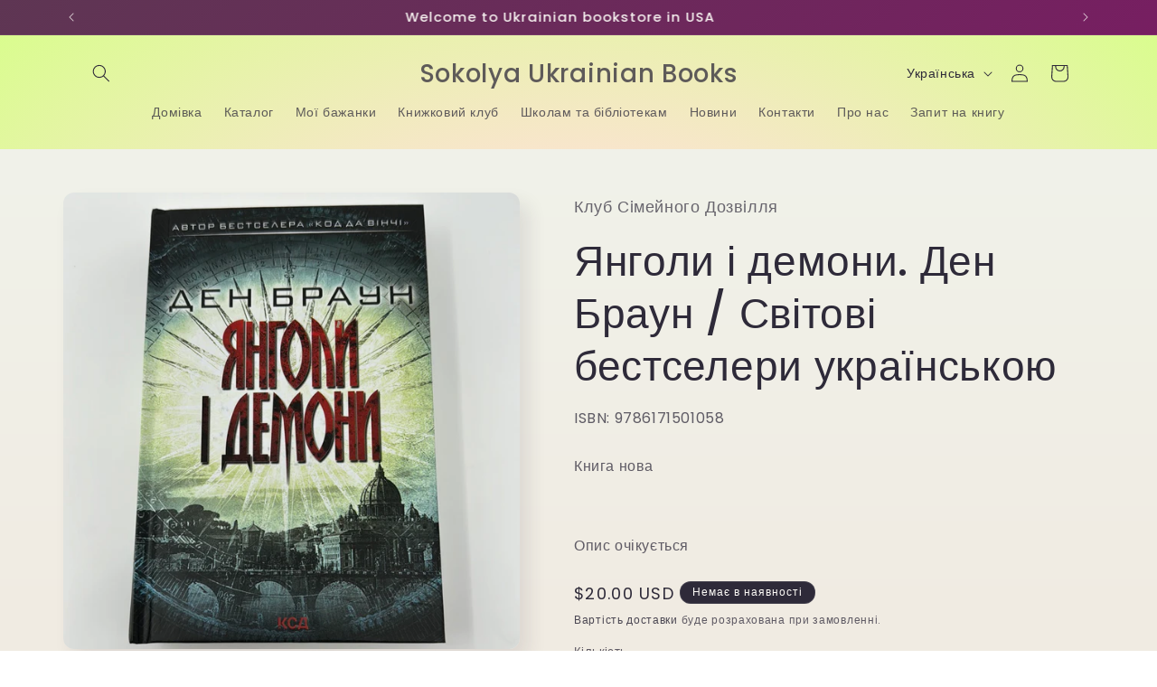

--- FILE ---
content_type: application/javascript; charset=utf-8
request_url: https://searchanise-ef84.kxcdn.com/preload_data.6W5e7j3n5m.js
body_size: 19607
content:
window.Searchanise.preloadedSuggestions=['дитячі книги','українська класика','книги для дітей','стівен кінг','історія україни','українська література','агата крісті','для дітей','світові бестселери українською','гаррі поттер','казки для дітей','колін гувер','різдвяні книги','видавництво старого лева','дитячі книжки','різдвяна класика','роберт ґалбрейт','сучасна українська проза','kids books','террі пратчетт','тесс ґеррітсен','книги для підлітків','ілларіон павлюк','оксана забужко','біблія українською','євгенія кузнєцова','я бачу вас цікавить пітьма','джулія дональдсон','книги для малят','шусть і шуня','за перекопом є земля','детективи українською','леся украінка','маленький принц','марія матіос','макс кідрук','ліна костенко','люко дашвар','світова класика','сергій жадан','українські казки','книга еміля','крістін генна','ніколи не бреши','пенелопа дуглас','ребекка яррос','андрій кокотюха','катя бльостка','ірена карпа','українська поезія','сім чоловіків евелін','украінська мова','коллін гувер','саймон бекетт','малечі про інтимні речі','клуб сімейного дозвілля','психологія для жінок','артур дронь','ден браун','сара дж маас','іван франко','про любов','тарас шевченко','світлана талан','ліз томфорд','дитячі казки','атомні звички','джуді муді','кафе на краю світу','ще одну сторінку','видавництво юлії сливки','друзяки динозаврики','улюблені вірші','четверте крило','артем чех','світова класика українською','василь шкляр','голодні ігри','останній лист','тіні забутих предків','франк тільє','іларіон павлюк','фріда мак-фадден','наш формат','ірен роздобудько','дженні хан','крилаті історії','локальна історія','переслідування аделіни','nebo booklab publishing','читаємо розуміємо творимо','дженніфер арментраут','двір шипів і троянд','аркан вовків','емоційний інтелект','павло деревʼянко','тією горою є ви','великодня класика','ганна чубач','голлі джексон','спитайте мієчку','кайдашева сімʼя','любовні романи','горіха зерня','різдвяні для дітей','володар перснів','танці з кістками','життя після так','квіти для елджернона','донато каррізі','місто підмогильний','моя війна','ольга кобилянська','усе що з нами навіки','люсі скор','улас самчук','купи собі той','тагере мафі','для навчання','дара корній','володимир лис','сучасна украінська','сім чоловіків евелін гюго','виховання дітей','сестри річинські','софія андрухович','іван багряний','дитяча біблія','мишеня тім','за перекопом','василь стус','рут веа','перші марія олекса','солодка даруся','для малюків','harry potter','алі гейзелвуд','гемінгвей нічого не знає','софія яблонська','трейсі вульф','сергій плохій','усе що між нами','тамара горіха зерня','вище неба','так тобі треба','сад гетсиманський','андрій любка','in english','огидне кохання','для малят','kids learning books','тореадори з васюківки','ірвін ялом','48 законів влади','картки домана','щоденник слабака','брендон сандерсон','тисяча памʼятних','тіло веде лік','дівчина в тумані','едіт еґер','disney books','конотопська відьма','віктор франкл','переломний рік','джейн ейр','українська абетка','сергій пономаренко','юлія сливка','стефані ґарбер','лама лама','настільні ігри','як би він був','ернест гемінґвей','книги для дорослих','kids book','час майстрів','думай і багатій','тімоті снайдер','танець недоумка','дитяча енциклопедія','василь симоненко','дмитро кулеба','вік червоних мурах','гемінґвей нічого не','художня література','томас манн','юрій андрухович','ребекка ярос','книги для навчання','багато книг','бестселери new york times','так ніхто не кохав','мама му','сара джіо','всеволод нестайко','1984 джордж орвелл','жоель діккер','лоран гунель','книги з саморозвитку','книги для 3 років','камінь ножиці папір','маленьке життя','повернення додому','буквар читайлик','іван нечуй-левицький','есенціалізм мистецтво визначати пріоритети','history of ukraine','гаррі поттер і філософський камінь','чотири вітри','мирослав дочинець','особисті кордони','сучасні романи','зимові книги','усі твої досконалості','елізабет лім','vivat класика','велика книга про тварин','олексій коваленко','юрій винничук','вівці цілі','король ку','дитяча література','свен нордквіст','одного разу розбите','брати капранови','гра престолів','казки на ніч','василь федієнко','якби він був зі мною','василь кук','мартин якуб','там де заходить сонце','фредерік бакман','там де співають раки','про свободу','і будуть люди','історичні книги','велика книга','читацький щоденник','святе письмо','україна для дітей','валерій шевчук','не озирайся і мовчи','мовчазна пацієнтка','де моллі','дім на краю світу','голлі блек','дім для дома','валерій залужний','любко дереш','хімія смерті','дрібним шрифтом','ніщо з цього не правда','про все на світі','анна грувер','астрід ліндґрен','дітям про украіну','стіни в моїй голові','маленькі жінки','книжки для дітей','звіяні вітром','людина в пошуках справжнього','атлант розправив','рейвен кеннеді','брама європи','якби він був зі','для батьків','незавершені справи','книжка про роман','шевченко кобзар','українська проза','кулінарні книги','шість багряних журавлів','залізне полум’я','вілла у сан-фурсиско','над чорним морем','снігова королева','вікторія амеліна','код да вінчі','тато тато','віра агеєва','бородатий тамарин','місто дівчат','настільна гра','книги для навчання читання','аксель шеффлер','minecraft українською','yakaboo publishing','книги про кохання','українець джонатан','ґеррітсен асистент','для 2 років','жуль верн','світова література','джек лондон','коротка історія','для підлітків','неля романовська','шарі лапена','книги про україну','радикальне прощення','зелене світло','про секс','про вагітність','неканонічний канон','нью йорк','валерʼян підмогильний','лі бардуго','локвуд і ко','олена пчілка','100 казок найкращі українські народні казки','лю цисінь','фелікс австрія','луїза хей','чорна рада','микольцьове щастя','сучасна проза','українська для дітей','сша любов','мій темний ромео','коли впаде король','із крові і попелу','ми знайдемо','пеппі довгапанчоха','дейл карнегі','українська вишивка','моє будівництво','щенячий патруль','мистецтво війни','комплект книг','трон із скла','провулок світлячків','ольга саліпа','психологія грошей','young adult','різдвяні книги для дітей','лист до миколая','харукі муракамі','шарлотта бронте','посібник з','найбагатший чоловік у вавилоні','аліса в країні див','сюзанна коллінз','юрій іздрик','ервін мозер','дух і літера','дитячі книжки 2 роки','степан бандера','правильне рішення','справа василя стуса','лісова пісня','століття якова','сара маас','жінки які кохають до нестями','через я','тарас прохасько','психологія фінансів','cooking in','усе що ми забули','покинь якщо кохаєш','книги про принцес','еріх ремарк','елізабет гілберт','старого лева','володимир ковцун','зимове сонцестояння','робін шарма','шерлок холмс','for kids','холодний яр','я романтика','мої жінки','ловець повітряних зміїв','виживуть пʼятеро','уроки хімії','забутих коцюбинський','вибір едіт','українська класика для дітей','атлант розправив плечі','академія дошкільних наук','ні жива ні мертва','я богдан','з країни рижу та опію','рей бредбері','вбити пересмішника','андрій курков','каріна саварина','подарункові книги','мілан кундера','джон ірвінг','зелена миля','михайло коцюбинський','джо аберкромбі','історія україни для дітей','емілі генрі','магія ранку','полювання на аделіну','білий попіл','джейн остен','шалені авторки','пантелеймон куліш','майстер корабля','імені сковороди','про війну','залізний генерал','ірина фаріон','вибрані твори','андрій шевченко','пізнавальні книги для дітей','щоденник покоївки','жінки що біжать з вовками','книги до різдвяні','нічого не знає','про різдво','тримай мене','наша європа','хроніки нарнії','українські народні казки','ми знайшли','робін гобб','гра в кота і мишу','з віконцями','артем чапай','портрет доріана ґрея','день що навчив мене жити','книги для дітей 5-6','гордість і','свекруха і невістка','тривожні люди','євген клопотенко','книжки дитячі','джордж орвелл','ростислав семків','християнські книги','що з тобою сталося','найдорожче в житті','ґудзики та','анатолій дімаров','наталія ясіновська','генрі керол','комікси українською','посібники для вивчення української мови в сша','іди туди де страшно','біблія сучасний переклад','у нас завжди буде літо','нова радість стала','книги про бізнес','про це','джейн остін','дитячі книги від 4 років','трон зі скла','я змішаю твою кров із вугіллям','розамунда пілчер','і зійде крига','до себе ніжно','фінансову грамотність','bilingual book','гіпотеза кохання','чарльз дікенс','курт воннегут','джо диспенза','персі джексон','улюблені казки','ну просто','володимир винниченко','маленькі дослідники','айзек азімов','корисні казки','хто ти такий','перехресні стежки','сила волі','марко вовчок','сліди на дорозі','григорій сковорода','крадійка книжок','перший вінок','пісня дібров','граф монте-крісто','книги для хлопчиків','голос арчера','багатий тато','гора з','енн із зелених дахів','віктор гюго','хто що їсть','ольга токарчук','я люблю тебе','буквар читай','диявольська ніч','володар мух','чак поланік','книги колін гувер','я вмію','жінки що біжать','бруно ферреро','емоції ґастона','жінка в','хіба ревуть воли як ясла повні','григорій квітка-основʼяненко','мова меч','у пошуках','записки кирпатого мефістофеля','спогади про нього','дитяча психологія','донна тартт','жовтий князь','часу немає','казка про калинову','жінці можна довіряти','ярослава литвин','микола бажан','умберто еко','сила моменту тепер','з нами житиме еласмотерій','дарина гнатко','михайло грушевський','упа історія нескорених','юрій щербак','сто років самотності','наталена королева','кадзуо ішіґуро','5 мов любові','сара дж м','якщо кохаєш','до зустрічі з тобою','марсель пруст','всі книги','видавництво ранок','відьми з варде','саллі гепворт','пола гоукінз','голландський дім','оніксова буря','шукачі мушель','дід кола','стоїцизм на кожен','завдання для дітей','історія україни таблиці та схеми','якщо ви','сергій жадан інтернат','архіви кгб','і слід','чарівник країни оз','місто півмісяць','катерина бабкіна','цілуйте мене міцно','private needs explained to kids','про виховання','вірші для малят','джон кехо','про виховання дітей','дитяча класика','із життя','тейлор дженкінс','школа чарівних тварин','детективні історії','софі оксанен','кишеня повна','усе що тільки між нами','крижане серце','english version','панас мирний','видавництва віхола','антологія української поезіі хх ст','українське фентезі','подарункова українська класика','те що видно звідси','за ситуаціями','галина пагутяк','літопис сірого ордену','ребекка кван','шовкова пані','маруся чурай','володимир станчишин','світанок малібу','киці мандрівниці','як ви своє життя','класика українська','буремний перевал','дон кіхот','books for toddlers','надійка гербіш','кіт в чоботях','життя хлопця','фредрік бакман','дівчина з ведмедиком','вірджинія вульф','впевненість у собі','шлях до свободи','таня гуд','марк твен','розвиваючі для дітей','мене не','сьєрра сімоне','велика дитяча енциклопедія','чоловік на ім\'я уве','джордж мартін','святкові галицькі пляцки леся кравецька книги з української кулінарії та випічки','книги про війну','кристал бук','вахтанґ кіпіані','микола гоголь','бунт проти імперії українські шістдесятники','краще ніж у фільмах','емоційний інтелект у дитини','захар беркут','тенета війни','дитячі книги 3 роки','blw прикорм','ірина грабовська','бодо шефер','юлія ярмоленко','історичні романи','юлія ілюха','дорослі дівчата','подорож душі','роман голубовський','на фермі','читати дітям','з васюківки','фенні флеґґ','бріанна вест','олександра орлова','ведмеже місто','цікаві книги','це почалося','для найменших','з наліпками','якою я була','кава з кардамоном','людина розумна','видавництво видавництво','і все змінилося за','рупі каур','мулле мек','нечуй левицький','книги для малюків','він повертається в','різдво у великому дереві','the ukraine','енциклопедія для','еріх марія ремарк','незавершений рукопис','книги для розвитку','не народжені для війни','погляд медузи','януш корчак','перед сном','мій прапор','дарія цвек','як я дорослішаю','жінки які з','загублений принц','ukrainian bible','франц кафка','павло белянський','робочий зошит','цікаві історіі','олександр дюма','сьоме літо','цілий рік із','монах який продав','жорстокий принц','ловець у','роберт сапольскі','микола хвильовий','штучний інтелект','джон стейнбек','мандрівки душі','збірка казок','петсон і фіндус','метелики на шпильках','юрій шевельов','а все-таки прийди','кайдашева сімя','халеда госсейні','список для читання','острів скарбів','фріда мак','кобзар для дітей','двір холоду','остап вишня','казка про калинову сопілку','там де немає бога','дівчина у потягу','children book','роман шухевич','квантовий воїн','українська мова для дорослих','новий завід','психологія впливу','нора робертс','будинок старлінгів','світ почуттів та емоцій','англійська мова','хороша дівчинка','патрік ротфусс','українська класична художня','дім з через','чорні водяні лілії','біблія для дітей','розмови з','мотиваційні бестселери українською','для стосунків','from and','марк лівін','енциклопедія для дітей','дитячі вірші','where the','ukrainian best books in us','мова і','як в любов','історія сша','адвент календар','володимир рафєєнко','про спорт','герман гессе','графічні романи','бог завжди подорожує інкогніто','36 і 6 котів','451 за фаренгейтом','for learning','нечиста сила','ірина вільде','данило яневський','ярослав грицак','легенди україни','зникла жінка','дякую що','правопис украінськоі','як знайти лева','агатангел кримський','ніл ґейман','історія без','три мушкетери','український націоналізм','список запрошених','білі мухи','ми починаємо з кінця','абрикосова книгарня','сучасні українські детективи','молода дружина','українські народні','це кохання','книги для самих маленьких','історія україни на','антонія шелепило','наталія гурницька','перший зуб','місто вітрів','люби себе','ювал ной харарі','екгарт толле','три товариші','книги про киів','книга тигролови','велика глушина','степан процюк','робочий зошит з математики','історія україни від діда свирида','киця миця','пологи вагітність','обіцянка дракона','щасливе місце','за маму за','таїс золотковська','дім між','магнолія паркс','шлях королів','мій ромео','ті що співають','бодьо вимовляє перші слова','річний курс','оксана лущевська','мрія про','12 правил життя','дикий робот','татусева книга','тринадцята казка','зламані речі','вавилонська бібліотека','самостійний малюк','вінстон черчилль','тіло секс шлюб історія інтимних стосунків в українських традиціях','пісня льоду і полумя','страшенно голосно','чорний ворон','дорослі діти','про тварин','село не люди','сашко дерманський','стівен кінг казка','квітнева відьма','для дівчаток','жінка яка','люсі монтгомері','депресія прокляття сильних','джо наварро','однією під','книжкові хроніки','між нами','і все змінилося','туди де страшно','невигадані історії','книги для дітей a до 2','навчання по','як вдихнути вільно','настінний календар','скотт фіцджеральд','лист на різдво','це наш світ','дитячі бестселери','казки під ялинку','деніел кіз про','галина крук','шлях до себе','гордість упередження','перші слова','смурфи і','людина яка','як написати книгу','гість на різдво','оліві блейк','ґудзики та мереживо','ті що співають у терні','мобі дік','це те що вас зцілить','від нервів','кафе на краю','людина в пошуках справжнього сенсу','василь махно','олена теліга','чорний лебідь','ukrainian folk fashion','матері вам не','дорога додому','не то на','сутінкова сага','арістотель і данте розкривають','я хочу читати','нові стоїки','браян трейсі','подорож ученого доктора','це різдво','танго смерті','джоан гарріс','що зі мною','пригоди тома соєра','записки українського самашедшого','але ж ти любила','для дітей 8 років','books for kids','крізь дзеркала','гамбіт крадіїв','історія емоцій','теплі історії','класика для дітей','книга підлітків','мелодія кави у тональності кардамону наталія гурницька','книга казок','а що бог їсть','чі однієї киці','книги для дошкільнят','таємне життя','тією горою є ти','казка про старого лева','олена стяжкіна','григір тютюнник','іван котляревський','дівчина яка мовчить','набір книжок','казки у віршах','та дівчина','сара дж','чарівні істоти','туве янссон','біблія для','дофамінове покоління','музей покинутих секретів','for adult','як завоювати','готуємо в','мемуари гейші','подарунок на все життя','божественна комедія','війна за реальність','простими словами','світові бестселери українською для дітей','книжки для малюків','маргарет етвуд','з емоціями','тисяча поцілунків','щасливі люди','королівство плоті','район д','синдром самозванця','сила звички','сім смертей','джохар дудаєв','нові книги','поцілунок у парижі','ага крісті','день народження','за перекладом є','знищ мене','розстріляне відродження','як козаки україну боронили','чорні вівці','рідна мова','оун упа','мирослав лаюк','батько батько','таємний сад','наукова фантастика','я поруч','для дошкільнят','елена ферранте','ю несбьо','джоджо мойєс','по складах','сучасна українська література для підлітків','кіт лікар','ніколи не','любов до себе','як читати українських','дім на краю','ірвін велш','погляд кохання','та що біжить','українська мова 2','українська мова 1','книги про лама','best ukrainian books','світло згасло','якщо ви розкажете','про мистецтво','казка про','історія української','disney украінською','казки під','календар на','і не які це не','саша козлов кубик','різдвяні казки','книги з віконцями','українські традиціі','борис віан','моє щасливе життя','егмонт україна','не чіпай то на','метью перрі','маленька соня','принцип втручання','українські звичаї','книга з розвитку','я померла в','ренсом ріггз','дуся і поросятко','шерлок голмс','ніч після','ольга войтенко','леся кравецька','шоу мен','медицина доказова','ні жива','гнат хоткевич','як будувати','йогансен майк','пригоди у лісовій школі','анна вест','пляжне чтиво','марк аврелій','катерина самойленко','українська вишиванка','стівен р кові','класика української літератури','українські автори','банда піратів','світова історія','еріх фромм','українська кухня','книги нобелівських','казки ан','все закінчиться на нас','новий заповіт','тейлор дженкінс рід','розумний кишківник','соловей крістін','мистецтво україни','добрі передвісники','різдвяна історія ослика','про школа','про любов і школа','листи до сина','класика видавництво','і дзін','ліз бурбо','олександр михед','хто це','таня малярчук','курс української','щоб не було','пригоди бодьо','мистецтво говорити','джонатан страуд','кожен з нас диво','сила підсвідомості','жінки пишуть','коротка історія релігії','антін мухарський','українська фантастика','світлана тараторіна','неймовірні детективи','анатомія для','нотатки ненависті','мама по','хто де живе','джен остін','розвиваючі для','пітер пен','дмитро павличко','ігри і казки','віктор домонтович','доктор серафікус','укр автори','видатні діти','вірші з бійниці','видавництво сливки','олег сенцов','як говорити щоб','збірка кобзаря','українська література 10 клас','yuliya yarmolenko','енциклопедія про','духовна література','війна двох королев','вірші для дитячі','подолати минуле','роберт грін','ірина сонечко','пори року','сільські історії','торбен кульман','лорен робертс','правила будинку','книги для дітей про украіну','велика енциклопедія','туди де','коли тіло','зараз щось як','карлос пасос','чому нації занепадають','як у казці','дім солі','японська література','ні не','станіслав лем','чарлі і шоколадна','книги для немовлят','без ілюзій','театр у кишені','вчитися читати','її прокляття','книга нова','ніколас спаркс','книги для жінок','застеляйте ліжко','у лісі','так війну','усе про','майже хороші','ідеальна пара','дзвінка матіяш','тарас мельник','як писати','мілєнко єрґович','36 і 6 котів-детективів дитяча література від українських авторів','шлях до','шах і мат','нік баттерворт','lesya ukrainka','керолайн кепнес','це ок якщо ви не ок','це те що вас','моя боротьба','мед для мами','владислав івченко','зникнення аптекарки','valeriy zaluzhny','за є земля','тінь і','8 правил кохання','вовк у трусах','володимир вʼятрович','пенелопа скай','блейк крауч','червона шапочка','половина жовтого сонця','міфи і','сатанинські вірші','якби ж я','усі мої','перший клас','я є','я бачу вас цікавить','там де','різдвяне бажання','салман рушді','богдан коломійчук','галина вдовиченко','дім дивних дітей','казки по','наполеон гілл','двір шипів','вісім релігій','я за тебе','тамара доця','артур гейлі','усе що тільки','книги від відомих людей','для дітей про украіну','якщо всі кі','убивчий холод','еліас галлер','як знімати','місто скла','підлітків українською','моє бажання','пес на','без тебе','де шукати диво','юлія костенко','джо гілл','галицькі пляцки','світова проза','від а до я','книжки для дорослих','історична проза','щенята рятують','різдвяна ніч','дитячі книги з','міфи греціі','пригоди кота бориса','погані хлопці','правила будинку сидру','казки для дітей з','під подушку','жінка яка з','сага про ангелів','мумі троль','дар едіт','петро франко','різдвяні історії','дитячі подарункові','гайда до','зарубіжна класика','дитячі українські','він повертається','собор паризькоі','донато каріззі','мишеня тім не хоче спати','драма дитини','наша дівчинка','хто поцупив','янголи і демони','умови не мають','гордість і упередження','залишся якщо кохаєш','якої не було','джеймс дешнер','english-ukrainian dictionary','stories for children','невеличка драма','про шахи','шеррі даскі','бруно ферреро 365 коротких історій для душі','олег ольжич','останні на землі','жив один кіт','мама й син','анатоля люборацькі','я дозволила тобі піти','думай та багатій','книга малюка','за двома зайцями','серце буде розбите','коли тіло каже ні','тролейбус номер 15','еміль і марго','хлопчик у смугастій піжамі','дитя землі','опівнічна бібліотека','мозок і','казки для найменших','любов і повага','дорога на асмару','читаємо про україну','сергій осока','коти вояки','спогади надії','хто справу','частини тіла','писати літери','українське мистецтво','сестра зірок','за маму','кіт серед','зошит в','доля в кров','дивовижні пригоди в лісовій школі','водяні розмальовки','життя з метою','вовк шлях до','олександр олесь','про війну в украіні','сусідська угода','рецепти для малюків','кульбабове вино','сині води','voices of','справа аляски','запах смерті','дісней українською','з вовками','психологічні трилери','страшенно голосно і неймовірно близько','що б не було','рік в ожиновому','чорнильно-чорне серце','корчма на перехресті','я працюю на цвинтарі','перші кроки','жінка на','дім з','тільки нікому про це не кажи','кассандра клер','принцеса яка','хто там','і книги','гарпер лі','віддана за','вбивство у східному','кохання та','про безпеку','сидить навпроти','змія і голуб','сучасна іноземна','книги для найменших','колгосп тварин','лихо з','хто такий','богдан лепкий','за маму за тата','перша книжка малюка','ліза та її сни','книги для дітей 1-3 роки','хімія кохання','видавництво школа','витоки українська культура','королівство плоті і вогню','ольга куждіна','енн з принца','книга для дітей','ходить гарбуз по городу','анатолій дністровий','поклик з могили','my ukraine','статеве дозрівання','крістелль дабос','як розмовляти','посібник для','джуді муді лікарка','у серці літака','мова тіла','україна історія з грифом','зоряні війни','велика книга почуттів','перші слова малюка','марія примаченко','ґіліян флінн','українська міфологія','дитя шторму','остання бібліотека','управління гнівом','на добраніч','а все таки прийди','це вам не','бібліотека з аушвіцу','100 цікавих фактів','іван андрусяк','історія америки','ведмежа паддінгтон','рік рубін','стосунки в родині','зроби це зараз','в країні сонячних','книжкова хата','моя подруга','у війни не обличчя','грася олійко','про що він мовчить','the of europe','christmas ukrainian','сто років','шлях до рабства','джордан пітерсон','що біжить з вовками','біблія для молоді','максим риль','ці порожні обітниці','довга дорога','чи правда','agatha cristie','над прірвою','не озирайся','жінка у','читаємо по складах','філіп пулман','еш і','лис микита','вірджинія вулф','вільний час для','час для мами','арнольд шварценеггер','шелбі мегʼюрін','і шуня','в небі','кримський інжир','українська для іноземців','поза межами болю','кольоровий зріз','добрі новини з аральського моря','go go','багряна королева','ожинова зима','де моя мама','володимир вакуленка','на західному','forest song','моє дивовижне','детектив тім','без зусиль','підручник з мови','дорогою ціною','вересова міль','майстер і','кожен може','відомі люди','моя перша книга','біле ікло','дитячі книг','зарубіжна література','мартин джонатан','коли спалахне','не вагітна','остання зупинка','ганна улюра','бунт проти імперії','жінки з','книга для першого читання','вікторія шваб','тараса шевченка','таємна історія','коли серце','маленька одноріжка','моя упа','пʼять мов любови','як би він','med goblin','українська поетична антологія','сімейна гра','джоан роулінг','потяг прибуває за розкладом','наліпки для малят','як читати українську літературу','потяг прибуває','сад кісток','жінки з венери','руслан горовий','відкрийте цю книжку коли','наталія чуб','якби я ж сказав','дім в се','про школу','how to win','лев старий','деякі роблять','дітям по','ен рід','тисяча осяйних сонць','неймовірні фотографії','загублений світ полісся','книги англійською','арт бук','ольга навроцька','я і тато','дитячі книги про різдво','нова школа','злочин року','мене не зламати','малятам про','game of','хто зробить','будь версією','brief history of','олег криштопа','коли я сумую за','найдивовижніший року','мати або бути','я вірю у свої','діти 2 років','друга світова','27 днів до різдва','learning ukrainian','таємні до','мануель і діді','утрачена честь катаріни','пригоди чиполіно','кеті гадсон','єва сольська','тіло памʼятає','ірвін шоу','раз і назавжди','жінки свободи','мова драконів','останній дім на безпечній вулиці','українська мова для іноземців','різдвяні для дітей 3','хрест і','ніч вогню','гнів і','книжка про роман 12','книжка про романи','не моя історія','словник англійськоі','ти моя','віра курико','гемінгвей нічого','різдвяна подорож','інтерактивні книги','про український одяг','історичний україни','ніколи не бреши фріда','на імʼя уве','мова рухів','коли оживають','дім єви','цієї ночі','бідний тато','world war 2','святкова бібліотека','сімʼя від а до я','випадок із рейчел','дитяча психологіі','що приховує ліс','кумедна історія','горліс горський','практичний посібник','найкращі різдвяні','об’єднай мене','алгоритми життя','як пізнати','англія англія','рідна англія','умови контракту','казки баби гавришихи','щоденник для читачів','лев для','моя перша біблія','детальки лего','книги клайва льюіса','ван піс','шкодуючи за тобою','романтичні книги','хто сховався у лісі','таємне товариство','ґарсія маркес','книги про їжу','ніч перед різдвом','projector publishing','мишеня тім думає лише про себе','за колючим дротом','останні дівчата','коли ти будеш','що це взагалі таке','бізнес для початківців','по ту','над прірвою іржі','українська містика','мишеня тім вередує','мишеня тім говорить неправду','демі мур','сучасні детективи','я ніна','ніби ми злодіі','запашні історії','нормальні люди','sapiens людина розумна','дім вогнів','сідні шелдон','українські вірші','любов до себе ключ','скарбничка історій','хто росте у','for 13 years old','закони людської','богуміл грабал','класика від видавництва віват','the city','короткий курс','валерій пузік','ліки від кохання','ніта проуз','микольцове щастя','оксана луцишина','як розуміти класиків','веселі вірші','поворот ключа','ґреґ маккеон','неправильний вибір','ігор калинець','так сказав','ukrainian cuisine in 70 dishes','чуття і чуттєвості','нова проза','стівен кові','денис казанський','10 казок на ніч','не вірте всьому що думаєте','ірина карпа','має померти','осінь в','поруч з нами','книжки для дітей 6','українська в сша','бльостка катя','напрочуд кмітливі','євгенія подобна','анна ярославна','кайдашева сім\'я','марія савчин','розмова з','корона з позолочених','джессі бертон','список шиндлера','ліза теркерст','за лаштунками імперії','олесь ільченко','ярмарок суєти','казка пазл','усі мої рани','дзен життя','ганс християн андерсен','брати грімм','востаннє коли я','кохання під час холери','стефані арчер booktok-сенсація','робочий зошит клас','райлі сейґер','колискова для','дім для дому','саме час знову','північний полюс','дитячий книги','всі мої','наталка доляк','пані боварі','це сталося влітку','сила думки','мереживо долі','сестра місяця','без грунту','дім і','джозеф геллер','багряні ріки','роня розбійника','школа монстрів','оксана була','рейчел брайт','видавництво небо','мій таєм','маркіян шашкевич','веселі цифри','анатомія людини','місто самоти','троє і одна','срібний снігопад','олександр ірванець','переломний момент ніл шустерман','зазирни у віконце','роман іваничук','клуб 5 ранку','meridian czernowitz','in the heart of the','ліса джуелл','джон апдайк','вбивайте усвідомлено','володимир аренєв','всьо чотко','скоропадський і крим','хочу всьому','віршики для дітей','вчимося писати','українські світи','з у сім','радомир мокрик','10 казок на ніч про пригоди','двір мороку','у садку','усі персонажі','з країни та','кора райлі','в карпатах','краще не','андрій чайковський','лев у не','для домашнього','джон маррс','на західному фронті','українська мова 2 клас','набої для','обряди та традиції','сила відпустити','кров і попел','чому він це робить','кобзар дитячий','боже ти є','другий клас','чарівний ліхтарик','ігри у які грають','там де живуть книжки','шевченко питає','яскраві кольори','мої перші цифри','дім на горі','томас гарріс','все заради гри','книги про','чорнобильська молитва','гра настільна','шусть і','від 0 до 1','книги дитячі 5-6 років','доторк темряви','ідеальна незнайомка','гектор лис','world kids bestseller in ukrainian','що у горщику','все те незриме','у напрямку до','тонке мистецтво','нова земля','кухня часу','емі гармон','мої думки','пес патрон','за сестрою','усі в цьому','молитва за','невгамовні мерці','кувала зозуля','чуєш коли','евелін гюго','логічні ігри','підгорілі пончики','кров людська','is the new','секс кінг','стефені маєр','робін норвуд','крістін генна влучно','леся українка книга для дітей','марк менсон','пригоди хлопчика','усе про твоє','шляхетна кухня галичини','жан-крістоф ґранже','від до величного','бог завжди','і першим','мій темний','і знайдеш ти скарб','пригоди незнайка','про можу','підготовка до','соло для соломії','сара пірс','як це відбувається','ешлі елстон','шум і','читаю про','велика книга казок','моя темна ванесса','природа всіх','луїза пенні','карибська таємниця','за спиною','myroslav dochynets','мої перші слова','як працюють емоціі','алекс астер','як бути','розумію тебе','таборові діти','лінива геніальна','як митець','карти на стіл','не фан','малюки динозаври','життя спочатку','про гуцулів','українська народна','апельсин у калюжі','там де водяться','шістка воронів','мудрість жінки','павло глазовий','для тата','шумовиння днів','велика ілюстрована книга казок','моя вина','не мене','кузьма скрябін','найдовша подорож','світ не створений','мистецтво на все','ритм життя','з тобою я','опис очікується','біблія з','сім місяців','ольга карі','звідки беруться діти','портрет доріана','перша брехня','ми українці ми в','три любові','жінка яка має план','книголав для дітей','children books','ден аріелі','дім в якому','вік червоних','емма андієвська','як виміряти','катерина міхаліцина','красуня і','алекс кабрера','проблема трьох','вітрова гора','книга балтиморів','сумні історії які','джон грей','акім галімов','вечори на хуторі поблизу диканьки','вітер у вербах','на роботі','гроші від гітлера','все починається не з тебе','збірки віршів','країн мозер','книга року','розвивальні книжечки','книги про дітей','час до сну','біблія старого','усе як завжди','літопис упа','історія україни для дорослих','далай лама','генрі марш','просто діти','історія європи','бабин яр','мовчання ягнят','ореста осійчук','джилл барклем','місто жінок','для немовлят','граф мон','віталій запека','тамара зерня','записки кирпатого','правда про справу','від тичини','філіппа перрі','підготовка до школи','дивних міст','бог діє ніжно','як перестати','це сталося','тією горою','колекція діснея','букова земля','іди туди','посеред світу','сонце сходить','усе що з нами','я побєда і берлін','письма любові','усе що','ерік берн','гра в брехню','жінці можна','якщо всі','більше ніж тіло','в одну двічі','історія для дорослих','гидке каченя','втеча у часі','сім чоловіків','одинадцять помідорів','чому мені','тарас бульба','книги про україну дитячі','доки кава','клуб мефісто','стівен кінг куджо','цього літа я стала вродливою','о милий доме','в пошуках','як собаку','вбивство на','не місце для','прадавнього лісу','повість минулих літ','донька пастора','жінка його мрії','кумедні вірші','флінн загублена','скелети і кістки','як жити з','розстріляного відродження','я школяр','норвезький ліс','про футбол','як вижити','книга емілі','фінальний епізод євген положій','дари волхвів','брати капран','мій недосконалий','анна малігон','перрі філіпп','психологія стосунків','дама з долини','серце з перцем','сестра ночі','гаррі поттер і прокляте дитя','думай багатій','шусть і шуня велика книжка слів','фантастична історія','бодьо в селі','зазирни в моі','те що ми','гаррі поттер і п','стівена кінга','під сатурна','кн голав','різдвяна пісня дікенс','ісус промовляє','дозвіл на почуття','загублений світ','дитячі книги 3','конституція україни','перші звуки','українська мова без табу','дивовижне тіло','муля й манюня','вірші українки','нарис історії україни ярослав грицак','колін гувер кохання','усе що я знаю про кохання','генерал кук','історія українського козацтва','людина яка бути','утрачена честь катаріни блум','американська історія','церковні книга','ульф старк','чому чикаго','документи козацтва','криги для','кейт еліс маршалл','як казати ні','коли завмирає','битва за соборність','джеймс робінсона','уляна кравченко','хлої волш','щоб у 16 не було','під куполом','найкращий посібник','дизайн життя','олена м','роберт тарагуд','стефані арчер','гра з вогнем','лісовий бог','мяка обкладинка','про братика','діткам про','легендарій дивних міст','її смертельна','перша книга про','тіло все пам','таємниця різдвяного мишеняти','хлопчик який','дж к роулінг','біблія дитяча','сніг у флоренції','подарунок на різдво','все про тварин','свійські тварини','едрієнн янг','ukrainian language','бодьо в лікаря','що звʼязують','сучасна українська поезія','звичайні люди не','фінансова грамотність','відьма в','різдвяні традиції','видання толкіна','андрій семянків','ми були','емілі бронте','ловці світла','детектив цап','ван гог','жіноча психологія','для дітей 2 роки','думай як мільйонер','мідноголовий демон','святкові пляцки','перший день','білченя його друзі','татові на щодень','лють алекс майклідіс','шість і','що роблять','велика книга історій','шеррі даскі рінкер','дитячі різдвяні','я значить я','укр мова 1 клас','це вже не','довкола світу за','світу за 80','день народження привида','класика дитячої літератури','дитячі книги 6 років','абетка малкович','як зайчик','пальці поміж піском','коли небо','кроличка пейслі','не бійтеся','людина в справжнього','що таке українська література','керрі маніскалко','качай класика','справжня магія','роман горак','святий миколай','історія про різдво','етнографічні групи українців карпат бойки','кімнати естер','навігатор з історії україни','ми на','віталій кириченко','книжки для дітей 3','аптека ароматів','коли я вдома','малим дітям про все на світі','айн ренд','брюс лі','різдвяна пригода','ukrainian kitchen','мої перші','саша войцехівська','гріх на','коллін гу','книжка з детектив','всі або ні','краще ніж разом','valse melancolique','про сон','володимир рутківський','сучасні світові бестселери','the diary of a','чоловіки з','три листки','коли я','миш і','імʼя рози','у часі','як панди','генрі міллера','генрі міллер','нацист і психіатр','знову і знову','щоденник пам\'яті','українці у світі','микола джеря','оживи казку','квіти біля','життя яке на нас','про львів на','ігри у які грають люди','перемога у за свої','до школи','пісня ахілла','євген гуцало','джури козака швайки','юлія нагорнюк','наша війна','святкова бібліотеці','чи люблять','я це зможу','вітаміни для','чи мріють','жінки що за вовка','хай буде','клуб мартіні','джулія галеф','олівер беркмен','керол двек','малюк санта','для діток','у твоїх руках','як робити великі справи','смачно і корисно','інтерв\'ю з людьми','the one','різдво у лісі','і не лишилось','діда свирида','роль в','мартин якуб на','меганаліпки космос','мишеня тім мама на роботі','розумні книжки','istoria ukraini','як приборкати час','для хлопців','дві культури','ма і ми','чоловіків евелін','жінки вовками','ліни костенко','вбивці короля','чорне весілля','пола дівчина у','та саморозвиток','який хотів додому','тому що ти є','сім днів','кузнєцова євгенія','листи лесі украінки','тетяна пахомова','прогулянка з','деревна мишка','historical fiction','флінн зникла','свобода від','проект ukraїner','нескінченна історія','велетень з','читати тексти','бій під','мишеня тім не бійся','український стіл','ганна булгакова','мій дідусь був черешнею','про тиранію','улюблені казочки малюкам','мишеня тім їде до бабусі','зі зрізом','а коли вже новий рік','про мумі-троля','джеймс е','українсько англійська','українська література 6 клас','as ild as time','день гніву','книга панорамою','біблійні історії','застеляй ліжко','в одну рік','світанок перед','джеймс і гігантський','критичне мислення','культура в','вересневий дім','джудіт керр','щось лихе','ілюстрована книга казок','ніл шустерман'];